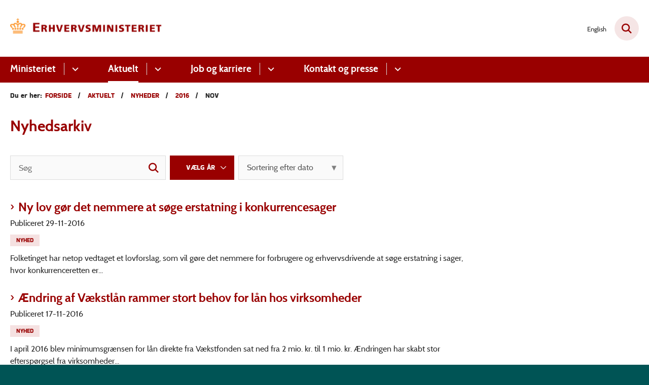

--- FILE ---
content_type: text/html; charset=utf-8
request_url: https://www.em.dk/aktuelt/nyheder/2016/nov
body_size: 6801
content:

<!DOCTYPE html>
<html lang="da">
<head id="Head1"><title>
nov | Erhvervsministeriet
</title><meta charset="utf-8" /><meta name="viewport" content="width=device-width, initial-scale=1.0" /><meta http-equiv="X-UA-Compatible" content="IE=edge" /><meta name="documentReference" content="14478">
<meta property="og:title" content="nov">
<meta property="twitter:title" content="nov">
<meta property="og:url" content="https://www.em.dk/aktuelt/nyheder/2016/nov">
<meta property="twitter:card" content="summary">
<link href="/Assets/GoBasic/Plugins/Release/h01.gobasic.plugins.css?t=270320251333" rel="stylesheet">
<link href="/Themes/EM/Release/h03.theme.min.css?t=270320251333" rel="stylesheet">
<script type="text/javascript" src="/Assets/GoBasic/Plugins/Release/h01.gobasic.plugins.min.js?t=270320251333"></script>
<link rel="shortcut icon" href="/Media/638239865393007977/favicon-em.png" /><link rel="icon" sizes="32x32" type="image/png" href="/Media/638239865393007977/favicon-em.png?width=32&amp;height=32" /><link rel="icon" sizes="16x16" type="image/png" href="/Media/638239865393007977/favicon-em.png?width=16&amp;height=16" /><link rel="icon" sizes="128x128" type="image/png" href="/Media/638239865393007977/favicon-em.png?width=128&amp;height=128" /><link rel="icon" sizes="196x196" type="image/png" href="/Media/638239865393007977/favicon-em.png?width=196&amp;height=196" /><link rel="apple-touch-icon" sizes="180x180" href="/Media/638239865393007977/favicon-em.png?width=180&amp;height=180" /><link rel="apple-touch-icon" sizes="152x152" href="/Media/638239865393007977/favicon-em.png?width=152&amp;height=152" /><link rel="apple-touch-icon" sizes="167x167" href="/Media/638239865393007977/favicon-em.png?width=167&amp;height=167" /><link rel="canonical" href="https://www.em.dk/aktuelt/nyheder/2016/nov" />
    <script >
        var application = {};
        application.script = {
            scripts: [],
            register: function (name, config, id) {
                this.scripts.push({
                    name: name,
                    scope: {
                        config: config,
                        element: $('#' + id)
                    }
                });
            }
        }
    </script>
</head>
<body id="body" class="archive-page-with-right-column">
    <form method="post" action="./nov" id="form1">
<div class="aspNetHidden">
<input type="hidden" name="__VIEWSTATE" id="__VIEWSTATE" value="tr9P3y3GvDlGIKc57BDK9dGi3J2joyZnaTyu+dUIPBnwkDw+J2NEoCNiXufIntl5akDAtDMhutDvJcPXdRYLuw==" />
</div>

<div class="aspNetHidden">

	<input type="hidden" name="__VIEWSTATEGENERATOR" id="__VIEWSTATEGENERATOR" value="9D456832" />
</div>

        <input type="hidden" value=""
            name="devicePixelRatio" id="devicePixelRatio" />
        <script >
            $(document).ready(function () {
                $("#devicePixelRatio").val(window.devicePixelRatio);
            });
        </script>
        <div id="wrapper" class="wrapper">
	
        

        <header class="header">
            <a id="skip" href="#content-main">Spring hovednavigationen over</a>
            
            <div class="header-container">
                
                <div class="logo">
                    <div>
                        <a aria-label="Gå til forsiden af EM" href="/"><img src="/Media/638596492157364012/EVM%20DK%202019%20Erhvervsministeriet%20RGB.png" alt="Logo" /></a>
                    </div>
                </div>
                
                        <div class="services">
<div class="service-menu">

                    
                        <nav id="services_ctl01_serviceMenu_ctrl" aria-label="Service Menu" class="service">
<div>
<ul>
<li class="service-link collapsed"><a href="https://www.eng.em.dk/" data-id="7723"><span>English</span></a><a tabindex="0" role="button" aria-label="Fold underpunkter ud" class="toggler"></a></li>
</ul>
</div>
</nav>
                        <div data-collapse="true" id="services_ctl01_siteSearchInput_ctrl" class="site-search ui-front collapse collapsed">
<input type="text" placeholder="Søg" aria-label="Søg" class="search-query" />
<button type="submit" aria-label="Fold søgefelt ud" class="btn btn-default"><span aria-hidden="true">Submit</span></button>
</div>
                        <nav aria-label="Mobil Menu" class="mobile tree-nav">
<div class="nav-toggle">
<a href="#mobile-menu" aria-expanded="false" aria-label="Åben hovednavigationen" class="dropdown-toggle no-smoothscroll"><span aria-hidden="true" class="title">menu</span><span class="button"></span></a>
</div><div id="mobile-menu" class="dropdown">
<ul>
<li class="collapsed"><a href="/ministeriet" data-id="10737"><span>Ministeriet</span></a><a tabindex="0" role="button" aria-label="Fold underpunkter ud" class="toggler"></a></li><li class="active expanded"><a href="/aktuelt" data-id="16086" aria-current="true"><span>Aktuelt</span></a><a tabindex="0" role="button" aria-label="Fold underpunkter ud" aria-expanded="true" class="toggler"></a><ul>
<li class="collapsed"><a href="/aktuelt/temaer" data-id="16143"><span>Temaer</span></a><a tabindex="0" role="button" aria-label="Fold underpunkter ud" class="toggler"></a></li><li class="active expanded"><a href="/aktuelt/nyheder" data-id="6913" aria-current="true"><span>Nyheder</span></a><a tabindex="0" role="button" aria-label="Fold underpunkter ud" aria-expanded="true" class="toggler"></a><ul>
<li class="collapsed"><a href="/aktuelt/nyheder/2025" data-id="20866"><span>2025</span></a><a tabindex="0" role="button" aria-label="Fold underpunkter ud" class="toggler"></a></li><li class="collapsed"><a href="/aktuelt/nyheder/2024" data-id="17635"><span>2024</span></a><a tabindex="0" role="button" aria-label="Fold underpunkter ud" class="toggler"></a></li><li class="collapsed"><a href="/aktuelt/nyheder/2023" data-id="15443"><span>2023</span></a><a tabindex="0" role="button" aria-label="Fold underpunkter ud" class="toggler"></a></li><li class="collapsed"><a href="/aktuelt/nyheder/2022" data-id="15368"><span>2022</span></a><a tabindex="0" role="button" aria-label="Fold underpunkter ud" class="toggler"></a></li><li class="collapsed"><a href="/aktuelt/nyheder/2021" data-id="15241"><span>2021</span></a><a tabindex="0" role="button" aria-label="Fold underpunkter ud" class="toggler"></a></li><li class="collapsed"><a href="/aktuelt/nyheder/2020" data-id="15090"><span>2020</span></a><a tabindex="0" role="button" aria-label="Fold underpunkter ud" class="toggler"></a></li><li class="collapsed"><a href="/aktuelt/nyheder/2019" data-id="12516"><span>2019</span></a><a tabindex="0" role="button" aria-label="Fold underpunkter ud" class="toggler"></a></li><li class="collapsed"><a href="/aktuelt/nyheder/2018" data-id="14491"><span>2018</span></a><a tabindex="0" role="button" aria-label="Fold underpunkter ud" class="toggler"></a></li><li class="collapsed"><a href="/aktuelt/nyheder/2017" data-id="14238"><span>2017</span></a><a tabindex="0" role="button" aria-label="Fold underpunkter ud" class="toggler"></a></li><li class="active expanded"><a href="/aktuelt/nyheder/2016" data-id="14420" aria-current="true"><span>2016</span></a><a tabindex="0" role="button" aria-label="Fold underpunkter ud" aria-expanded="true" class="toggler"></a><ul>
<li><a href="/aktuelt/nyheder/2016/jan" data-id="14421"><span>jan</span></a></li><li><a href="/aktuelt/nyheder/2016/feb" data-id="14422"><span>feb</span></a></li><li><a href="/aktuelt/nyheder/2016/mar" data-id="14432"><span>mar</span></a></li><li><a href="/aktuelt/nyheder/2016/apr" data-id="14440"><span>apr</span></a></li><li><a href="/aktuelt/nyheder/2016/maj" data-id="14445"><span>maj</span></a></li><li><a href="/aktuelt/nyheder/2016/jun" data-id="14449"><span>jun</span></a></li><li><a href="/aktuelt/nyheder/2016/jul" data-id="14460"><span>jul</span></a></li><li><a href="/aktuelt/nyheder/2016/aug" data-id="14463"><span>aug</span></a></li><li><a href="/aktuelt/nyheder/2016/sep" data-id="14466"><span>sep</span></a></li><li><a href="/aktuelt/nyheder/2016/okt" data-id="14474"><span>okt</span></a></li><li class="active"><a href="/aktuelt/nyheder/2016/nov" data-id="14478" aria-current="true"><span>nov</span></a></li><li><a href="/aktuelt/nyheder/2016/dec" data-id="14484"><span>dec</span></a></li>
</ul></li><li class="collapsed"><a href="/aktuelt/nyheder/2015" data-id="14342"><span>2015</span></a><a tabindex="0" role="button" aria-label="Fold underpunkter ud" class="toggler"></a></li><li class="collapsed"><a href="/aktuelt/nyheder/2014" data-id="14601"><span>2014</span></a><a tabindex="0" role="button" aria-label="Fold underpunkter ud" class="toggler"></a></li><li class="collapsed"><a href="/aktuelt/nyheder/2013" data-id="14666"><span>2013</span></a><a tabindex="0" role="button" aria-label="Fold underpunkter ud" class="toggler"></a></li><li class="collapsed"><a href="/aktuelt/nyheder/2012" data-id="14917"><span>2012</span></a><a tabindex="0" role="button" aria-label="Fold underpunkter ud" class="toggler"></a></li><li class="collapsed"><a href="/aktuelt/nyheder/2026" data-id="24394"><span>2026</span></a><a tabindex="0" role="button" aria-label="Fold underpunkter ud" class="toggler"></a></li>
</ul></li><li class="collapsed"><a href="/aktuelt/udgivelser-og-aftaler" data-id="7711"><span>Udgivelser og aftaler</span></a><a tabindex="0" role="button" aria-label="Fold underpunkter ud" class="toggler"></a></li><li><a href="/aktuelt/meddelelser-paa-det-finansielle-omraade" data-id="21000"><span>Meddelelser p&#229; det finansielle omr&#229;de</span></a></li>
</ul></li><li class="collapsed"><a href="/job-og-karriere" data-id="16907"><span>Job og karriere</span></a><a tabindex="0" role="button" aria-label="Fold underpunkter ud" class="toggler"></a></li><li><a href="/kontakt" data-id="10741"><span>Kontakt</span></a></li><li><a href="/presse" data-id="10742"><span>Presse</span></a></li>
</ul>
</div>
</nav>
                    </div></div>
                
                
    <nav aria-label="Undermenu" class="sub">
<div id="cphHeader_subMenu_ctrl">
<div class="nav-toggle">
<a href="#sub-menu" aria-expanded="false" aria-label="Åben hovednavigationen" class="dropdown-toggle no-smoothscroll"><span class="title">Undersider</span><span class="button"></span></a>
</div><ul id="sub-menu">
<li><a href="/aktuelt/nyheder/2016/jan" class="direct-child">jan</a></li><li><a href="/aktuelt/nyheder/2016/feb" class="direct-child">feb</a></li><li><a href="/aktuelt/nyheder/2016/mar" class="direct-child">mar</a></li><li><a href="/aktuelt/nyheder/2016/apr" class="direct-child">apr</a></li><li><a href="/aktuelt/nyheder/2016/maj" class="direct-child">maj</a></li><li><a href="/aktuelt/nyheder/2016/jun" class="direct-child">jun</a></li><li><a href="/aktuelt/nyheder/2016/jul" class="direct-child">jul</a></li><li><a href="/aktuelt/nyheder/2016/aug" class="direct-child">aug</a></li><li><a href="/aktuelt/nyheder/2016/sep" class="direct-child">sep</a></li><li><a href="/aktuelt/nyheder/2016/okt" class="direct-child">okt</a></li><li class="active"><a href="/aktuelt/nyheder/2016/nov" class="direct-child">nov</a></li><li><a href="/aktuelt/nyheder/2016/dec" class="direct-child">dec</a></li>
</ul>
</div>
</nav>

            </div>
            <nav aria-label="Hovedmenu" class="main">
<div class="bg">
<div class="cnt">
<div class="nav-toggle">
<a href="#mobile-menu" aria-expanded="false" aria-label="Åben hovednavigationen" class="dropdown-toggle no-smoothscroll"><span class="title">menu</span><span class="button"></span></a>
</div><ul id="main-menu" class="dropdown">
<li class="dropdown mega-dropdown"><a target="_self" href="/ministeriet">Ministeriet</a><a href="#mainNavigation_ctl00_menuItem01" aria-label="Ministeriet - flere links" class="dropdown-toggle no-smoothscroll"></a><div id="mainNavigation_ctl00_menuItem01">
<div class="row"><div id="gb_mainNavigation_ctl01_ctl01" class="module inner-grid">
	<div class="container"><div class="row"><div class="span-2"><div id="gb_mainNavigation_ctl01_ctl02_ctl01" class="module link-list card">
	<div class="text">
<h2 class="heading">
<a target="_self" title="Ministeren" href="/ministeriet/ministeren">Ministeren</a>
</h2>
</div>
</div></div><div class="span-3"><div id="gb_mainNavigation_ctl01_ctl02_ctl02" class="module link-list card">
	<div class="text">
<h2 class="heading">
<a target="_self" title="Organisation" href="/ministeriet/organisation">Organisation</a>
</h2><ul class="items">
<li class="item"><a target="_self" href="/ministeriet/organisation/departementschefen">Departementschefen</a></li><li class="item"><a target="_self" href="/ministeriet/organisation/departementets-organisation">Departementets organisation</a></li><li class="item"><a target="_self" title="Direktionen i departementet" href="/ministeriet/organisation/direktionen-i-departementet">Direktionen i departementet</a></li><li class="item"><a target="_self" title="Koncernens organisation" href="/ministeriet/organisation/koncernens-organisation">Koncernens organisation</a></li><li class="item"><a target="_self" href="/ministeriet/organisation/strategi-og-styring">Strategi og styring</a></li><li class="item"><a target="_self" title="Whistleblowerordning" href="/ministeriet/organisation/whistleblowerordning">Whistleblowerordning</a></li>
</ul>
</div>
</div></div><div class="span-3"><div id="gb_mainNavigation_ctl01_ctl02_ctl03" class="module link-list card">
	<div class="text">
<h2 class="heading">
<a target="_self" title="Love og regler" href="/ministeriet/love-og-regler">Love og regler</a>
</h2><ul class="items">
<li class="item"><a target="_blank" title="Lovforslag under behandling" href="https://www.ft.dk/da/dokumenter/dokumentlister/lovforslag?session=20222&amp;ministryAreaRecno=525288">Lovforslag under behandling</a></li><li class="item"><a target="_blank" title="Gældende love" href="https://www.retsinformation.dk/documents?r=166&amp;o=40">G&#230;ldende love</a></li><li class="item"><a target="_blank" title="Lovprogram" href="https://stm.dk/statsministeriet/publikationer/lovprogram-for-folketingsaaret-2025-2026/">Lovprogram</a></li><li class="item"><a target="_blank" title="Lovforslag i høring" href="https://hoeringsportalen.dk/">Lovforslag i h&#248;ring</a></li>
</ul>
</div>
</div></div><div class="span-2"><div id="gb_mainNavigation_ctl01_ctl02_ctl04" class="module link-list card">
	<div class="text">
<h2 class="heading">
<a target="_self" href="/ministeriet/medaljer">Medaljer</a>
</h2><ul class="items">
<li class="item"><a target="_self" href="/ministeriet/medaljer/den-kongelige-beloenningsmedalje">Den kongelige Bel&#248;nningsmedalje</a></li><li class="item"><a target="_self" href="/ministeriet/medaljer/den-kongelige-fortjenstmedalje">Den kongelige Fortjenstmedalje</a></li>
</ul>
</div>
</div></div><div class="span-2"><div id="gb_mainNavigation_ctl01_ctl02_ctl05" class="module link-list card">
	<div class="text">
<h2 class="heading">
<a target="_self" href="/ministeriet/organisation/departementets-organisation/jura-og-statsstoette" class="link-arrow">Statsstøtte</a>
</h2>
</div>
</div></div></div></div>
</div></div><div class="row"><div id="gb_mainNavigation_ctl01_ctl03" class="module inner-grid bg-color-e padding-zero">
	<div class="container"><div class="row"><div class="span-12"><div id="gb_mainNavigation_ctl01_ctl04_ctl01" class="module multi-box align-center card">
	<div class="text">
<h2 class="heading">
<a target="_self" href="/ministeriet">G&#229; til Ministeriet</a>
</h2>
</div>
</div></div></div></div>
</div></div></div></li><li class="dropdown mega-dropdown active"><a target="_self" href="/aktuelt">Aktuelt</a><a href="#mainNavigation_ctl00_menuItem02" aria-label="Aktuelt - flere links" class="dropdown-toggle no-smoothscroll"></a><div id="mainNavigation_ctl00_menuItem02">
<div class="row"><div id="gb_mainNavigation_ctl02_ctl01" class="module inner-grid">
	<div class="container"><div class="row"><div class="span-3"><div id="gb_mainNavigation_ctl02_ctl02_ctl01" class="module link-list card">
	<div class="text">
<h2 class="heading">
<a target="_self" href="/aktuelt/temaer">Temaer</a>
</h2><ul class="items">
<li class="item"><a target="_self" title="Industriparker" href="/aktuelt/temaer/industriparker">Industriparker</a></li><li class="item"><a target="_self" title="Ny teknologi" href="/aktuelt/temaer/ny-teknologi-">Ny teknologi </a></li><li class="item"><a target="_self" title="Life science" href="/aktuelt/temaer/life-science">Life science</a></li><li class="item"><a target="_self" href="/aktuelt/temaer/ivaerksaetteri">Iv&#230;rks&#230;tteri</a></li><li class="item"><a target="_self" href="/aktuelt/temaer/globalisering">Globalisering</a></li><li class="item"><a target="_self" title="Cykelevents " href="/aktuelt/temaer/cykelevents-">Cykelevents </a></li>
</ul>
</div>
</div></div><div class="span-3"><div id="gb_mainNavigation_ctl02_ctl02_ctl02" class="module link-list card">
	<div class="text">
<h2 class="heading">
<a target="_self" href="/aktuelt/nyheder">Nyheder</a>
</h2>
</div>
</div></div><div class="span-3"><div id="gb_mainNavigation_ctl02_ctl02_ctl03" class="module link-list card">
	<div class="text">
<h2 class="heading">
<a target="_self" title="Udgivelser og aftaler" href="/aktuelt/udgivelser-og-aftaler">Udgivelser og aftaler</a>
</h2>
</div>
</div></div><div class="span-3"><div id="gb_mainNavigation_ctl02_ctl02_ctl04" class="module link-list card">
	<div class="text">
<h2 class="heading">
<a target="_self" href="/aktuelt/meddelelser-paa-det-finansielle-omraade">Meddelelser på det finansielle område</a>
</h2>
</div>
</div></div></div></div>
</div></div><div class="row"><div id="gb_mainNavigation_ctl02_ctl03" class="module inner-grid bg-color-e padding-zero">
	<div class="container"><div class="row"><div class="span-12"><div id="gb_mainNavigation_ctl02_ctl04_ctl01" class="module multi-box align-center card">
	<div class="text">
<h2 class="heading">
<a target="_self" href="/aktuelt">G&#229; til Aktuelt</a>
</h2>
</div>
</div></div></div></div>
</div></div></div></li><li class="dropdown mega-dropdown"><a target="_self" href="/job-og-karriere">Job og karriere</a><a href="#mainNavigation_ctl00_menuItem03" aria-label="Job og karriere - flere links" class="dropdown-toggle no-smoothscroll"></a><div id="mainNavigation_ctl00_menuItem03">
<div class="row"><div class="span-12"><div id="gb_mainNavigation_ctl03_ctl01" class="module inner-grid">
	<div class="container"><div class="row"><div class="span-3"><div id="gb_mainNavigation_ctl03_ctl02_ctl01" class="module link-list card">
	<div class="text">
<h2 class="heading">
<a target="_self" title="Ledige stillinger" href="/job-og-karriere/ledige-stillinger">Ledige stillinger</a>
</h2>
</div>
</div></div></div></div>
</div></div></div><div class="row"><div id="gb_mainNavigation_ctl03_ctl03" class="module inner-grid bg-color-e padding-zero">
	<div class="container"><div class="row"><div class="span-12"><div id="gb_mainNavigation_ctl03_ctl04_ctl01" class="module multi-box align-center card">
	<div class="text">
<h2 class="heading">
<a target="_self" href="/job-og-karriere">G&#229; til Job og karriere</a>
</h2>
</div>
</div></div></div></div>
</div></div></div></li><li class="dropdown mega-dropdown"><a>Kontakt og presse</a><a href="#mainNavigation_ctl00_menuItem04" aria-label="Kontakt og presse - flere links" class="dropdown-toggle no-smoothscroll"></a><div id="mainNavigation_ctl00_menuItem04">
<div class="row"><div class="span-12"><div id="gb_mainNavigation_ctl04_ctl01" class="module inner-grid">
	<div class="container"><div class="row"><div class="span-3"><div id="gb_mainNavigation_ctl04_ctl02_ctl01" class="module link-list card">
	<div class="text">
<h2 class="heading">
<a target="_self" href="/kontakt">Kontakt</a>
</h2>
</div>
</div></div><div class="span-3"><div id="gb_mainNavigation_ctl04_ctl02_ctl02" class="module link-list card">
	<div class="text">
<h2 class="heading">
<a target="_self" href="/presse">Presse</a>
</h2>
</div>
</div></div></div></div>
</div></div></div></div></li></ul></div></div></nav>
        </header>
        <div role="main">
            
            
    
    
<div class="tool-section">
    <div>
        <nav id="ContentPlaceHolderDefault_toolSection_breadcrumb_ctrl" aria-label="Brødkrumme" class="breadcrumb">
<div>
<span class="breadcrumb-label">Du er her:</span>
<ul itemscope="" itemtype="https://schema.org/BreadcrumbList">
<li itemscope="" itemtype="https://schema.org/ListItem" itemprop="itemListElement"><a itemscope="" itemid="https://www.em.dk/" itemtype="https://schema.org/Thing" itemprop="item" href="https://www.em.dk/"><span itemprop="name">Forside</span></a><meta itemprop="position" content="2" /></li>
<li itemscope="" itemtype="https://schema.org/ListItem" itemprop="itemListElement"><a itemscope="" itemid="https://www.em.dk/aktuelt" itemtype="https://schema.org/Thing" itemprop="item" href="https://www.em.dk/aktuelt"><span itemprop="name">Aktuelt</span></a><meta itemprop="position" content="3" /></li>
<li itemscope="" itemtype="https://schema.org/ListItem" itemprop="itemListElement"><a itemscope="" itemid="https://www.em.dk/aktuelt/nyheder" itemtype="https://schema.org/Thing" itemprop="item" href="https://www.em.dk/aktuelt/nyheder"><span itemprop="name">Nyheder</span></a><meta itemprop="position" content="4" /></li>
<li itemscope="" itemtype="https://schema.org/ListItem" itemprop="itemListElement"><a itemscope="" itemid="https://www.em.dk/aktuelt/nyheder/2016" itemtype="https://schema.org/Thing" itemprop="item" href="https://www.em.dk/aktuelt/nyheder/2016"><span itemprop="name">2016</span></a><meta itemprop="position" content="5" /></li>
<li itemscope="" itemtype="https://schema.org/ListItem" itemprop="itemListElement" class="active"><span itemprop="name">nov</span><meta itemprop="position" content="6" /></li>
</ul>
</div>
</nav>
        
    </div>
</div>

    <div name="content" id="content-main"></div>
    <div id="ContentPlaceHolderDefault_sectionB" class="sectionB">
        <div class="container">
            <div class="row">
                <div class="span-9 plh-main">
                    
                    <div class="archive-page">
<h1>
Nyhedsarkiv
</h1>
</div>
                    <div id="ContentPlaceHolderDefault_searchResult" class="archive-search-result dynamic-list">
	<!-- Form Start --><div class="filter">
		<div class="form inline">
			<div class="search form-group">
				<input placeholder="Søg" aria-label="Søg" type="text" class="form-control" /><button type="submit" aria-label="søgeknap" class="btn"><span>S&#248;g</span></button>
			</div><div class="date-inputs form-group">
				<select id="year-filter-selection" aria-label="Liste års filter" data-language="da" data-default="Vælg år">
					<option value="Vælg år">
						V&#230;lg &#229;r
					</option><option value="2016">
						2016
					</option>
				</select>
			</div><div class="sort-selector form-group">
				<select id="sort-by-relevance-date-select" aria-label="Sorter efter dato eller relevans" class="form-control">
					<option tabindex="0" aria-label="Sortering efter dato" value="date">
						Sortering efter dato
					</option><option tabindex="0" aria-label="Sortering efter relevans" value="relevance">
						Sortering efter relevans
					</option>
				</select>
			</div>
		</div><ul aria-hidden="true" class="selected-filters labels">

		</ul>
	</div><!-- Form End --><div class="ajaxhost">

	</div>
</div><script>application.script.register('itemlist',{"options": {"generator": "GoBasic.Presentation.Controls.ListHelper, GoBasic.Presentation", "dateRange": true}, "context": "[base64]", "hash": "a48b1c4b1d8ddc8182ba132efb336705e59c4a7ae8232542948802963cecb195"},'ContentPlaceHolderDefault_searchResult');</script>
                    
                </div>
                <div class="span-3 plh-right">
                    
                </div>
            </div>
        </div>
    </div>
    

            
        </div>
        </div>
        <footer aria-label="Bund">
            
            <div id="gb_footerGrid_ctl01" class="module inner-grid bg-color-c" style="background-repeat:no-repeat;background-image:url('/Media/638234662818144394/em-crown-pink.svg?width=1920')">
	<div id="gb_footerGrid_ctl02_ctl01" class="module spacer hide-in-mobile" style="height:24px">
	
</div><div class="container"><div class="row"><div class="span-3 space-right-9"><div id="logo-footer" class="module multi-box card">
	<div class="media">
<picture>
<source media="(max-width: 480px)" srcset="/Media/638234704656779173/footer-logo.svg?width=236"><source media="(max-width: 678px)" srcset="/Media/638234704656779173/footer-logo.svg?width=236"><source media="(max-width: 768px)" srcset="/Media/638234704656779173/footer-logo.svg?width=236"><img loading="lazy" src="/Media/638234704656779173/footer-logo.svg" alt="Logo" class="svg" />
</picture>
</div>
</div></div></div></div><div id="gb_footerGrid_ctl02_ctl03" class="module spacer hide-in-mobile" style="height:48px">
	
</div><div class="container"><div class="row"><div class="span-3"><div id="gb_footerGrid_ctl02_ctl04" class="module multi-box card">
	<div class="text">
<h2 class="heading">
Kontakt
</h2><div class="rich-text">
<p>Erhvervsministeriet<br />Slotsholmsgade 10-12<br />1216 K&oslash;benhavn K</p>
<p>+ 45 33 92 33 50 <br /><a type="mailto" href="mailto:em@em.dk">em@em.dk</a></p>
<p><span>EAN-nr.: 5798000026001</span><br /><span>CVR-nr.: 10 09 24 85</span></p>
<p>&nbsp;</p>
</div>
</div>
</div></div><div class="span-2"><div id="gb_footerGrid_ctl02_ctl05" class="module link-list card">
	<div class="text">
<h2 class="heading">
Nyttige links
</h2><ul class="items">
<li class="item"><a target="_self" href="/cookies">Cookies</a></li><li class="item"><a target="_self" title="Privatlivspolitik" href="/privatlivspolitik">Privatlivspolitik</a></li><li class="item"><a target="_blank" href="https://was.digst.dk/em-dk">Tilg&#230;ngelighedserkl&#230;ring</a></li><li class="item"><a target="_blank" title="Regeringen.dk" href="https://www.regeringen.dk/">Regeringen.dk</a></li><li class="item"><a target="_self" title="Retningslinjer for aktiv information" href="/retningslinjer-for-aktiv-information">Retningslinjer for aktiv information</a></li><li class="item"><a target="_blank" href="https://old.sparenergi.dk/offentlig/vaerktoejer/offentligt-energiforbrug/departementet-7">Energiforbrug &amp; energim&#230;rke</a></li>
</ul>
</div>
</div></div><div class="span-2"><div id="gb_footerGrid_ctl02_ctl06" class="module link-list card">
	<div class="text">
<h2 class="heading">
Styrelser under Erhvervsministeriet
</h2><ul class="items">
<li class="item"><a target="_blank" href="https://erhvervsstyrelsen.dk/">Erhvervsstyrelsen</a></li><li class="item"><a target="_blank" href="https://www.finanstilsynet.dk/">Finanstilsynet</a></li><li class="item"><a target="_blank" href="https://www.kfst.dk/">Konkurrence- og Forbrugerstyrelsen</a></li><li class="item"><a target="_blank" href="https://www.dkpto.dk/">Patent- og Varem&#230;rkestyrelsen</a></li><li class="item"><a target="_blank" href="https://www.soefartsstyrelsen.dk/">S&#248;fartsstyrelsen</a></li><li class="item"><a target="_blank" href="https://naevneneshus.dk/">N&#230;vnenes Hus</a></li>
</ul>
</div>
</div></div><div class="span-2"><div id="gb_footerGrid_ctl02_ctl07" class="module link-list card">
	<div class="text">
<h2 class="heading">
Statslige virksomheder under Erhvervsministeriet
</h2><ul class="items">
<li class="item"><a target="_blank" href="https://eifo.dk/">Danmarks Eksport- og Investeringsfond</a></li><li class="item"><a target="_blank" href="https://www.fs.dk/">Finansiel Stabilitet</a></li><li class="item"><a target="_blank" href="https://nordsoefonden.dk/">Nords&#248;fonden</a></li>
</ul>
</div>
</div></div><div class="space-left-1 span-2"><div id="gb_footerGrid_ctl02_ctl08" class="module link-list horizontal-list card">
	<div class="text">
<h2 class="heading">
Følg os
</h2><ul class="items">
<li class="item"><a target="_blank" title="LinkedIn" href="https://www.linkedin.com/company/erhvervsministeriet/"></a></li><li class="item"><a target="_blank" title="X " href="https://twitter.com/Erhvervs_min?ref_src=twsrc%5Egoogle%7Ctwcamp%5Eserp%7Ctwgr%5Eauthor"></a></li><li class="item"><a target="_blank" title="Bluesky" href="https://bsky.app/profile/erhvervsmin.bsky.social"></a></li>
</ul>
</div>
</div></div></div></div>
</div><div id="gb_footerGrid_ctl03" class="module code">
	<!-- script begin --><style>#logo-footer{max-width: 300px;}</style><!-- script end -->
</div>
            
        </footer>
        
        <script type="text/javascript" src="/Assets/GoBasic/Plugins/Release/b01.gobasic.plugins.min.js?t=270320251333"></script>
<script type="text/javascript" src="/Assets/GoBasic/Applications/Release/b02.gobasic.applications.min.js?t=270320251333"></script>
<script type="text/javascript">
    if (application.initialization) application.initialization.init();
    if (application.navigation) application.navigation.init();
    if (application.search) application.search.init({"collapsedButtonHelpText": "Fold søgefelt ud", "notCollapsedButtonHelpText": "Fold søgefelt ind", "notCollapsedTextEnteredButtonHelpText": "Søg", "url": "/soegeresultater"});
    if (application.navigation) application.navigation.init({"mobileSubMenuTitle": "Sub Menu"});
    if (application.breadcrumb) application.breadcrumb.init({});
    if (application.finalization) application.finalization.init();
</script>

        <script >
            for (var s = 0; s < application.script.scripts.length; s++) {
                var script = application.script.scripts[s];
                var app = application[script.name];
                if (app)
                    app.init(script.scope);
            }
        </script>
    </form>

    
</body>
</html>


--- FILE ---
content_type: image/svg+xml
request_url: https://www.em.dk/Media/638234662818144394/em-crown-pink.svg?width=1920
body_size: 799
content:
<?xml version="1.0" encoding="UTF-8"?>
<svg width="1431px" height="443px" viewBox="0 0 1431 443" version="1.1" xmlns="http://www.w3.org/2000/svg" xmlns:xlink="http://www.w3.org/1999/xlink">
    <title>Path</title>
    <g id="Symbols" stroke="none" stroke-width="1" fill="none" fill-rule="evenodd" opacity="0.08">
        <g id="Footer---dark-green" fill="#F5E1E1" fill-rule="nonzero">
            <g id="Path-3">
                <path d="M2607.82751,160.997746 C2487.74027,45.6751412 2271.58323,45.6751412 2050.6227,108.141552 C2045.81921,79.3109009 2036.21224,55.2853582 2026.60526,26.4547071 C1997.78432,-36.0117038 1930.53546,-108.088332 1776.82379,-122.503657 C1608.70165,-136.918983 1392.54462,-45.6219209 1253.24342,84.1160094 C1118.74571,-40.8168123 897.78518,-136.918983 729.66304,-122.503657 C575.951371,-108.088332 508.702515,-36.0117038 479.881577,26.4547071 C470.274597,50.4802497 460.667618,79.3109009 455.864128,108.141552 C234.903603,45.6751412 23.5500565,45.6751412 -101.340675,160.997746 C-154.179062,209.048831 -183,276.320351 -183,353.202087 C-178.19651,506.96556 23.5500565,439.694041 23.5500565,353.202087 C23.5500565,338.786761 28.3535462,324.371436 42.7640153,314.761219 C110.012871,252.294808 312.586597,305.151002 479.881577,338.786761 C647.176556,372.422521 657.610695,242.684591 657.610695,175.413071 C657.610695,160.997746 657.610695,141.777312 667.217675,127.361986 C676.824654,108.141552 705.645592,93.7262265 748.876999,93.7262265 C873.767731,84.1160094 1075.5143,180.21818 1147.56664,285.930568 C1219.61899,391.642955 1277.26086,382.032738 1354.1167,276.320351 C1430.97253,170.607963 1627.91561,69.7006838 1752.80634,84.1160094 C1796.03775,88.9211179 1824.85869,98.531335 1834.46567,117.751769 C1839.26916,132.167095 1844.07265,151.387529 1844.07265,165.802854 C1844.07265,233.074374 1831.60001,372.422521 2026.60526,329.176544 C2221.6105,285.930568 2396.47396,242.684591 2463.72282,305.151002 C2473.3298,314.761219 2482.93678,329.176544 2482.93678,343.59187 C2482.93678,430.083823 2689.48683,502.160451 2689.48683,348.396978 C2694.29032,281.125459 2660.66589,209.048831 2607.82751,160.997746 Z" id="Path" transform="translate(1253.471, 160.5) rotate(-360) translate(-1253.471, -160.5)"></path>
            </g>
        </g>
    </g>
</svg>